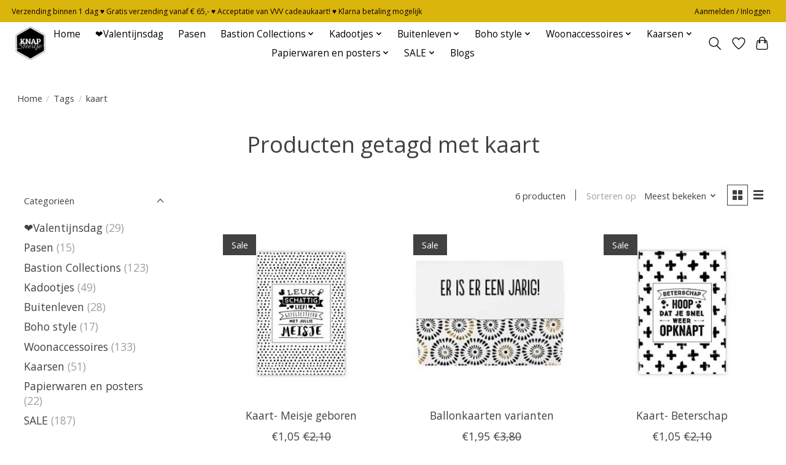

--- FILE ---
content_type: text/html;charset=utf-8
request_url: https://www.knapsfeertje.nl/tags/kaart/
body_size: 13399
content:
<!DOCTYPE html>
<html lang="nl">
  <head>
    <meta charset="utf-8"/>
<!-- [START] 'blocks/head.rain' -->
<!--

  (c) 2008-2026 Lightspeed Netherlands B.V.
  http://www.lightspeedhq.com
  Generated: 30-01-2026 @ 11:46:36

-->
<link rel="canonical" href="https://www.knapsfeertje.nl/tags/kaart/"/>
<link rel="alternate" href="https://www.knapsfeertje.nl/index.rss" type="application/rss+xml" title="Nieuwe producten"/>
<meta name="robots" content="noodp,noydir"/>
<meta property="og:url" content="https://www.knapsfeertje.nl/tags/kaart/?source=facebook"/>
<meta property="og:site_name" content="Knap SFeertje"/>
<meta property="og:title" content="kaart"/>
<meta property="og:description" content="Koop landelijke woonaccessoires in onze webwinkel voor een landelijke woonstijl hebt kun je bij ons woonaccessoires kopen die hierbij passen.  Als je in onze we"/>
<script>
(function(w,d,s,l,i){w[l]=w[l]||[];w[l].push({'gtm.start':
new Date().getTime(),event:'gtm.js'});var f=d.getElementsByTagName(s)[0],
j=d.createElement(s),dl=l!='dataLayer'?'&l='+l:'';j.async=true;j.src=
'https://www.googletagmanager.com/gtm.js?id='+i+dl;f.parentNode.insertBefore(j,f);
})(window,document,'script','dataLayer','GTM-53WGRWH');
</script>
<!--[if lt IE 9]>
<script src="https://cdn.webshopapp.com/assets/html5shiv.js?2025-02-20"></script>
<![endif]-->
<!-- [END] 'blocks/head.rain' -->
    <title>kaart - Knap SFeertje</title>
    <meta name="description" content="Koop landelijke woonaccessoires in onze webwinkel voor een landelijke woonstijl hebt kun je bij ons woonaccessoires kopen die hierbij passen.  Als je in onze we" />
    <meta name="keywords" content="kaart, kadootjes, cadeaus, woonaccessoires, ibiza style, IB Laursen, Bastion Collections, kaarsen, servies, lifestyle" />
    <meta http-equiv="X-UA-Compatible" content="IE=edge">
    <meta name="viewport" content="width=device-width, initial-scale=1">
    <meta name="apple-mobile-web-app-capable" content="yes">
    <meta name="apple-mobile-web-app-status-bar-style" content="black">
    
    <script>document.getElementsByTagName("html")[0].className += " js";</script>

    <link rel="shortcut icon" href="https://cdn.webshopapp.com/shops/334654/themes/180366/v/1463261/assets/favicon.png?20220912084302" type="image/x-icon" />
    <link href='//fonts.googleapis.com/css?family=Open%20Sans:400,300,600&display=swap' rel='stylesheet' type='text/css'>
    <link href='//fonts.googleapis.com/css?family=Open%20Sans:400,300,600&display=swap' rel='stylesheet' type='text/css'>
    <link rel="stylesheet" href="https://cdn.webshopapp.com/assets/gui-2-0.css?2025-02-20" />
    <link rel="stylesheet" href="https://cdn.webshopapp.com/assets/gui-responsive-2-0.css?2025-02-20" />
    <link id="lightspeedframe" rel="stylesheet" href="https://cdn.webshopapp.com/shops/334654/themes/180366/assets/style.css?20260113104009" />
    <!-- browsers not supporting CSS variables -->
    <script>
      if(!('CSS' in window) || !CSS.supports('color', 'var(--color-var)')) {var cfStyle = document.getElementById('lightspeedframe');if(cfStyle) {var href = cfStyle.getAttribute('href');href = href.replace('style.css', 'style-fallback.css');cfStyle.setAttribute('href', href);}}
    </script>
    <link rel="stylesheet" href="https://cdn.webshopapp.com/shops/334654/themes/180366/assets/settings.css?20260113104009" />
    <link rel="stylesheet" href="https://cdn.webshopapp.com/shops/334654/themes/180366/assets/custom.css?20260113104009" />

    <script src="https://cdn.webshopapp.com/assets/jquery-1-9-1.js?2025-02-20"></script>
    <script src="https://cdn.webshopapp.com/assets/jquery-ui-1-10-1.js?2025-02-20"></script>
    <!-- Google Tag Manager -->
<script>(function(w,d,s,l,i){w[l]=w[l]||[];w[l].push({'gtm.start':
new Date().getTime(),event:'gtm.js'});var f=d.getElementsByTagName(s)[0],
j=d.createElement(s),dl=l!='dataLayer'?'&l='+l:'';j.async=true;j.src=
'https://www.googletagmanager.com/gtm.js?id='+i+dl;f.parentNode.insertBefore(j,f);
})(window,document,'script','dataLayer','GTM-53WGRWH');</script>
<!-- End Google Tag Manager -->
  </head>
  <body>
    <!-- Google Tag Manager (noscript) -->
<noscript><iframe src="https://www.googletagmanager.com/ns.html?id=GTM-53WGRWH"
height="0" width="0" style="display:none;visibility:hidden"></iframe></noscript>
<!-- End Google Tag Manager (noscript) -->
          <header class="main-header main-header--mobile js-main-header position-relative">
  <div class="main-header__top-section">
    <div class="main-header__nav-grid justify-between@md container max-width-lg text-xs padding-y-xxs">
      <div>Verzending binnen 1 dag ♥ Gratis verzending vanaf € 65,-   ♥    Acceptatie van VVV cadeaukaart!  ♥  Klarna betaling mogelijk</div>
      <ul class="main-header__list flex-grow flex-basis-0 justify-end@md display@md">        
                
                        <li class="main-header__item"><a href="https://www.knapsfeertje.nl/account/" class="main-header__link" title="Mijn account">Aanmelden / Inloggen</a></li>
      </ul>
    </div>
  </div>
  <div class="main-header__mobile-content container max-width-lg">
          <a href="https://www.knapsfeertje.nl/" class="main-header__logo" title="Knap SFeertje">
        <img src="https://cdn.webshopapp.com/shops/334654/themes/180366/v/1455223/assets/logo.png?20220912084302" alt="Knap SFeertje">
              </a>
        
    <div class="flex items-center">
            <a href="https://www.knapsfeertje.nl/account/wishlist/" class="main-header__mobile-btn js-tab-focus">
        <svg class="icon" viewBox="0 0 24 25" fill="none"><title>Ga naar verlanglijst</title><path d="M11.3785 4.50387L12 5.42378L12.6215 4.50387C13.6598 2.96698 15.4376 1.94995 17.4545 1.94995C20.65 1.94995 23.232 4.49701 23.25 7.6084C23.2496 8.53335 22.927 9.71432 22.3056 11.056C21.689 12.3875 20.8022 13.8258 19.7333 15.249C17.6019 18.0872 14.7978 20.798 12.0932 22.4477L12 22.488L11.9068 22.4477C9.20215 20.798 6.3981 18.0872 4.26667 15.249C3.1978 13.8258 2.31101 12.3875 1.69437 11.056C1.07303 9.71436 0.750466 8.53342 0.75 7.60848C0.767924 4.49706 3.34993 1.94995 6.54545 1.94995C8.56242 1.94995 10.3402 2.96698 11.3785 4.50387Z" stroke="currentColor" stroke-width="1.5" fill="none"/></svg>
        <span class="sr-only">Verlanglijst</span>
      </a>
            <button class="reset main-header__mobile-btn js-tab-focus" aria-controls="cartDrawer">
        <svg class="icon" viewBox="0 0 24 25" fill="none"><title>Winkelwagen in-/uitschakelen</title><path d="M2.90171 9.65153C3.0797 8.00106 4.47293 6.75 6.13297 6.75H17.867C19.527 6.75 20.9203 8.00105 21.0982 9.65153L22.1767 19.6515C22.3839 21.5732 20.8783 23.25 18.9454 23.25H5.05454C3.1217 23.25 1.61603 21.5732 1.82328 19.6515L2.90171 9.65153Z" stroke="currentColor" stroke-width="1.5" fill="none"/>
        <path d="M7.19995 9.6001V5.7001C7.19995 2.88345 9.4833 0.600098 12.3 0.600098C15.1166 0.600098 17.4 2.88345 17.4 5.7001V9.6001" stroke="currentColor" stroke-width="1.5" fill="none"/>
        <circle cx="7.19996" cy="10.2001" r="1.8" fill="currentColor"/>
        <ellipse cx="17.4" cy="10.2001" rx="1.8" ry="1.8" fill="currentColor"/></svg>
        <span class="sr-only">Winkelwagen</span>
              </button>

      <button class="reset anim-menu-btn js-anim-menu-btn main-header__nav-control js-tab-focus" aria-label="Toggle menu">
        <i class="anim-menu-btn__icon anim-menu-btn__icon--close" aria-hidden="true"></i>
      </button>
    </div>
  </div>

  <div class="main-header__nav" role="navigation">
    <div class="main-header__nav-grid justify-between@md container max-width-lg">
      <div class="main-header__nav-logo-wrapper flex-shrink-0">
        
                  <a href="https://www.knapsfeertje.nl/" class="main-header__logo" title="Knap SFeertje">
            <img src="https://cdn.webshopapp.com/shops/334654/themes/180366/v/1455223/assets/logo.png?20220912084302" alt="Knap SFeertje">
                      </a>
              </div>
      
      <form action="https://www.knapsfeertje.nl/search/" method="get" role="search" class="padding-y-md hide@md">
        <label class="sr-only" for="searchInputMobile">Zoeken</label>
        <input class="header-v3__nav-form-control form-control width-100%" value="" autocomplete="off" type="search" name="q" id="searchInputMobile" placeholder="Zoeken ...">
      </form>

      <ul class="main-header__list flex-grow flex-basis-0 flex-wrap justify-center@md">
        
                <li class="main-header__item">
          <a class="main-header__link" href="https://www.knapsfeertje.nl/">Home</a>
        </li>
        
                <li class="main-header__item">
          <a class="main-header__link" href="https://www.knapsfeertje.nl/valentijnsdag/">
            ❤️Valentijnsdag                                    
          </a>
                  </li>
                <li class="main-header__item">
          <a class="main-header__link" href="https://www.knapsfeertje.nl/pasen/">
            Pasen                                    
          </a>
                  </li>
                <li class="main-header__item js-main-nav__item">
          <a class="main-header__link js-main-nav__control" href="https://www.knapsfeertje.nl/bastion-collections/">
            <span>Bastion Collections</span>            <svg class="main-header__dropdown-icon icon" viewBox="0 0 16 16"><polygon fill="currentColor" points="8,11.4 2.6,6 4,4.6 8,8.6 12,4.6 13.4,6 "></polygon></svg>                        <i class="main-header__arrow-icon" aria-hidden="true">
              <svg class="icon" viewBox="0 0 16 16">
                <g class="icon__group" fill="none" stroke="currentColor" stroke-linecap="square" stroke-miterlimit="10" stroke-width="2">
                  <path d="M2 2l12 12" />
                  <path d="M14 2L2 14" />
                </g>
              </svg>
            </i>
                        
          </a>
                    <ul class="main-header__dropdown">
            <li class="main-header__dropdown-item"><a href="https://www.knapsfeertje.nl/bastion-collections/" class="main-header__dropdown-link hide@md">Alle Bastion Collections</a></li>
                        <li class="main-header__dropdown-item">
              <a class="main-header__dropdown-link" href="https://www.knapsfeertje.nl/bastion-collections/borden/">
                Borden
                                              </a>

                          </li>
                        <li class="main-header__dropdown-item">
              <a class="main-header__dropdown-link" href="https://www.knapsfeertje.nl/bastion-collections/keuken/">
                Keuken
                                              </a>

                          </li>
                        <li class="main-header__dropdown-item">
              <a class="main-header__dropdown-link" href="https://www.knapsfeertje.nl/bastion-collections/glaswerk/">
                Glaswerk
                                              </a>

                          </li>
                        <li class="main-header__dropdown-item">
              <a class="main-header__dropdown-link" href="https://www.knapsfeertje.nl/bastion-collections/koffie-thee/">
                Koffie - thee
                                              </a>

                          </li>
                        <li class="main-header__dropdown-item">
              <a class="main-header__dropdown-link" href="https://www.knapsfeertje.nl/bastion-collections/lepels/">
                Lepels
                                              </a>

                          </li>
                        <li class="main-header__dropdown-item">
              <a class="main-header__dropdown-link" href="https://www.knapsfeertje.nl/bastion-collections/schaaltjes-soepkommen-en-meer/">
                Schaaltjes, soepkommen en meer
                                              </a>

                          </li>
                        <li class="main-header__dropdown-item">
              <a class="main-header__dropdown-link" href="https://www.knapsfeertje.nl/bastion-collections/voorraadpotten/">
                Voorraadpotten
                                              </a>

                          </li>
                        <li class="main-header__dropdown-item">
              <a class="main-header__dropdown-link" href="https://www.knapsfeertje.nl/bastion-collections/overig/">
                Overig
                                              </a>

                          </li>
                        <li class="main-header__dropdown-item">
              <a class="main-header__dropdown-link" href="https://www.knapsfeertje.nl/bastion-collections/catalogus/">
                Catalogus
                                              </a>

                          </li>
                      </ul>
                  </li>
                <li class="main-header__item js-main-nav__item">
          <a class="main-header__link js-main-nav__control" href="https://www.knapsfeertje.nl/kadootjes/">
            <span>Kadootjes</span>            <svg class="main-header__dropdown-icon icon" viewBox="0 0 16 16"><polygon fill="currentColor" points="8,11.4 2.6,6 4,4.6 8,8.6 12,4.6 13.4,6 "></polygon></svg>                        <i class="main-header__arrow-icon" aria-hidden="true">
              <svg class="icon" viewBox="0 0 16 16">
                <g class="icon__group" fill="none" stroke="currentColor" stroke-linecap="square" stroke-miterlimit="10" stroke-width="2">
                  <path d="M2 2l12 12" />
                  <path d="M14 2L2 14" />
                </g>
              </svg>
            </i>
                        
          </a>
                    <ul class="main-header__dropdown">
            <li class="main-header__dropdown-item"><a href="https://www.knapsfeertje.nl/kadootjes/" class="main-header__dropdown-link hide@md">Alle Kadootjes</a></li>
                        <li class="main-header__dropdown-item">
              <a class="main-header__dropdown-link" href="https://www.knapsfeertje.nl/kadootjes/kadootjes-onder-10/">
                Kadootjes onder € 10,-
                                              </a>

                          </li>
                        <li class="main-header__dropdown-item">
              <a class="main-header__dropdown-link" href="https://www.knapsfeertje.nl/kadootjes/kadobonnen/">
                Kadobonnen
                                              </a>

                          </li>
                        <li class="main-header__dropdown-item">
              <a class="main-header__dropdown-link" href="https://www.knapsfeertje.nl/kadootjes/kadopakketten/">
                Kadopakketten
                                              </a>

                          </li>
                        <li class="main-header__dropdown-item">
              <a class="main-header__dropdown-link" href="https://www.knapsfeertje.nl/kadootjes/liefde/">
                Liefde
                                              </a>

                          </li>
                        <li class="main-header__dropdown-item">
              <a class="main-header__dropdown-link" href="https://www.knapsfeertje.nl/kadootjes/voor-hem/">
                Voor hem
                                              </a>

                          </li>
                        <li class="main-header__dropdown-item">
              <a class="main-header__dropdown-link" href="https://www.knapsfeertje.nl/kadootjes/voor-haar/">
                Voor haar
                                              </a>

                          </li>
                        <li class="main-header__dropdown-item">
              <a class="main-header__dropdown-link" href="https://www.knapsfeertje.nl/kadootjes/geboorte/">
                Geboorte
                                              </a>

                          </li>
                        <li class="main-header__dropdown-item">
              <a class="main-header__dropdown-link" href="https://www.knapsfeertje.nl/kadootjes/zorg/">
                Zorg
                                              </a>

                          </li>
                        <li class="main-header__dropdown-item">
              <a class="main-header__dropdown-link" href="https://www.knapsfeertje.nl/kadootjes/in-t-zonnetje/">
                In &#039;t zonnetje
                                              </a>

                          </li>
                        <li class="main-header__dropdown-item">
              <a class="main-header__dropdown-link" href="https://www.knapsfeertje.nl/kadootjes/aandacht-voor-elkaar/">
                Aandacht voor elkaar
                                              </a>

                          </li>
                        <li class="main-header__dropdown-item">
              <a class="main-header__dropdown-link" href="https://www.knapsfeertje.nl/kadootjes/kaarten/">
                Kaarten
                                              </a>

                          </li>
                      </ul>
                  </li>
                <li class="main-header__item js-main-nav__item">
          <a class="main-header__link js-main-nav__control" href="https://www.knapsfeertje.nl/buitenleven/">
            <span>Buitenleven</span>            <svg class="main-header__dropdown-icon icon" viewBox="0 0 16 16"><polygon fill="currentColor" points="8,11.4 2.6,6 4,4.6 8,8.6 12,4.6 13.4,6 "></polygon></svg>                        <i class="main-header__arrow-icon" aria-hidden="true">
              <svg class="icon" viewBox="0 0 16 16">
                <g class="icon__group" fill="none" stroke="currentColor" stroke-linecap="square" stroke-miterlimit="10" stroke-width="2">
                  <path d="M2 2l12 12" />
                  <path d="M14 2L2 14" />
                </g>
              </svg>
            </i>
                        
          </a>
                    <ul class="main-header__dropdown">
            <li class="main-header__dropdown-item"><a href="https://www.knapsfeertje.nl/buitenleven/" class="main-header__dropdown-link hide@md">Alle Buitenleven</a></li>
                        <li class="main-header__dropdown-item">
              <a class="main-header__dropdown-link" href="https://www.knapsfeertje.nl/buitenleven/tuinposters/">
                Tuinposters
                                              </a>

                          </li>
                        <li class="main-header__dropdown-item">
              <a class="main-header__dropdown-link" href="https://www.knapsfeertje.nl/buitenleven/accessoires-en-meubilair/">
                Accessoires en Meubilair
                                              </a>

                          </li>
                        <li class="main-header__dropdown-item">
              <a class="main-header__dropdown-link" href="https://www.knapsfeertje.nl/buitenleven/kussens-en-plaids/">
                Kussens en Plaids
                                              </a>

                          </li>
                        <li class="main-header__dropdown-item">
              <a class="main-header__dropdown-link" href="https://www.knapsfeertje.nl/buitenleven/kaarsen/">
                Kaarsen
                                              </a>

                          </li>
                      </ul>
                  </li>
                <li class="main-header__item js-main-nav__item">
          <a class="main-header__link js-main-nav__control" href="https://www.knapsfeertje.nl/boho-style/">
            <span>Boho style</span>            <svg class="main-header__dropdown-icon icon" viewBox="0 0 16 16"><polygon fill="currentColor" points="8,11.4 2.6,6 4,4.6 8,8.6 12,4.6 13.4,6 "></polygon></svg>                        <i class="main-header__arrow-icon" aria-hidden="true">
              <svg class="icon" viewBox="0 0 16 16">
                <g class="icon__group" fill="none" stroke="currentColor" stroke-linecap="square" stroke-miterlimit="10" stroke-width="2">
                  <path d="M2 2l12 12" />
                  <path d="M14 2L2 14" />
                </g>
              </svg>
            </i>
                        
          </a>
                    <ul class="main-header__dropdown">
            <li class="main-header__dropdown-item"><a href="https://www.knapsfeertje.nl/boho-style/" class="main-header__dropdown-link hide@md">Alle Boho style</a></li>
                        <li class="main-header__dropdown-item">
              <a class="main-header__dropdown-link" href="https://www.knapsfeertje.nl/boho-style/meubilair/">
                Meubilair
                                              </a>

                          </li>
                        <li class="main-header__dropdown-item">
              <a class="main-header__dropdown-link" href="https://www.knapsfeertje.nl/boho-style/spiegels-en-wanddecoratie/">
                Spiegels en wanddecoratie
                                              </a>

                          </li>
                        <li class="main-header__dropdown-item">
              <a class="main-header__dropdown-link" href="https://www.knapsfeertje.nl/boho-style/lampen/">
                Lampen
                                              </a>

                          </li>
                        <li class="main-header__dropdown-item">
              <a class="main-header__dropdown-link" href="https://www.knapsfeertje.nl/boho-style/kussens-en-plaids/">
                Kussens en plaids
                                              </a>

                          </li>
                      </ul>
                  </li>
                <li class="main-header__item js-main-nav__item">
          <a class="main-header__link js-main-nav__control" href="https://www.knapsfeertje.nl/woonaccessoires/">
            <span>Woonaccessoires</span>            <svg class="main-header__dropdown-icon icon" viewBox="0 0 16 16"><polygon fill="currentColor" points="8,11.4 2.6,6 4,4.6 8,8.6 12,4.6 13.4,6 "></polygon></svg>                        <i class="main-header__arrow-icon" aria-hidden="true">
              <svg class="icon" viewBox="0 0 16 16">
                <g class="icon__group" fill="none" stroke="currentColor" stroke-linecap="square" stroke-miterlimit="10" stroke-width="2">
                  <path d="M2 2l12 12" />
                  <path d="M14 2L2 14" />
                </g>
              </svg>
            </i>
                        
          </a>
                    <ul class="main-header__dropdown">
            <li class="main-header__dropdown-item"><a href="https://www.knapsfeertje.nl/woonaccessoires/" class="main-header__dropdown-link hide@md">Alle Woonaccessoires</a></li>
                        <li class="main-header__dropdown-item">
              <a class="main-header__dropdown-link" href="https://www.knapsfeertje.nl/woonaccessoires/kwilleminhuis/">
                K&#039;Willeminhuis
                                              </a>

                          </li>
                        <li class="main-header__dropdown-item">
              <a class="main-header__dropdown-link" href="https://www.knapsfeertje.nl/woonaccessoires/kaarsenstandaard/">
                Kaarsenstandaard
                                              </a>

                          </li>
                        <li class="main-header__dropdown-item">
              <a class="main-header__dropdown-link" href="https://www.knapsfeertje.nl/woonaccessoires/lampen/">
                Lampen
                                              </a>

                          </li>
                        <li class="main-header__dropdown-item">
              <a class="main-header__dropdown-link" href="https://www.knapsfeertje.nl/woonaccessoires/lantaarns-en-windlichten/">
                Lantaarns en windlichten
                                              </a>

                          </li>
                        <li class="main-header__dropdown-item">
              <a class="main-header__dropdown-link" href="https://www.knapsfeertje.nl/woonaccessoires/meubilair/">
                Meubilair
                                              </a>

                          </li>
                        <li class="main-header__dropdown-item">
              <a class="main-header__dropdown-link" href="https://www.knapsfeertje.nl/woonaccessoires/opbergers/">
                Opbergers
                                              </a>

                          </li>
                        <li class="main-header__dropdown-item">
              <a class="main-header__dropdown-link" href="https://www.knapsfeertje.nl/woonaccessoires/spiegels-en-wanddecoratie/">
                Spiegels en wanddecoratie
                                              </a>

                          </li>
                        <li class="main-header__dropdown-item">
              <a class="main-header__dropdown-link" href="https://www.knapsfeertje.nl/woonaccessoires/vazen/">
                Vazen
                                              </a>

                          </li>
                        <li class="main-header__dropdown-item">
              <a class="main-header__dropdown-link" href="https://www.knapsfeertje.nl/woonaccessoires/kussens-en-plaids/">
                Kussens en plaids
                                              </a>

                          </li>
                        <li class="main-header__dropdown-item">
              <a class="main-header__dropdown-link" href="https://www.knapsfeertje.nl/woonaccessoires/overig/">
                Overig
                                              </a>

                          </li>
                      </ul>
                  </li>
                <li class="main-header__item js-main-nav__item">
          <a class="main-header__link js-main-nav__control" href="https://www.knapsfeertje.nl/kaarsen/">
            <span>Kaarsen</span>            <svg class="main-header__dropdown-icon icon" viewBox="0 0 16 16"><polygon fill="currentColor" points="8,11.4 2.6,6 4,4.6 8,8.6 12,4.6 13.4,6 "></polygon></svg>                        <i class="main-header__arrow-icon" aria-hidden="true">
              <svg class="icon" viewBox="0 0 16 16">
                <g class="icon__group" fill="none" stroke="currentColor" stroke-linecap="square" stroke-miterlimit="10" stroke-width="2">
                  <path d="M2 2l12 12" />
                  <path d="M14 2L2 14" />
                </g>
              </svg>
            </i>
                        
          </a>
                    <ul class="main-header__dropdown">
            <li class="main-header__dropdown-item"><a href="https://www.knapsfeertje.nl/kaarsen/" class="main-header__dropdown-link hide@md">Alle Kaarsen</a></li>
                        <li class="main-header__dropdown-item">
              <a class="main-header__dropdown-link" href="https://www.knapsfeertje.nl/kaarsen/ib-laursen/">
                IB Laursen
                                              </a>

                          </li>
                        <li class="main-header__dropdown-item">
              <a class="main-header__dropdown-link" href="https://www.knapsfeertje.nl/kaarsen/home-society/">
                Home Society
                                              </a>

                          </li>
                        <li class="main-header__dropdown-item">
              <a class="main-header__dropdown-link" href="https://www.knapsfeertje.nl/kaarsen/rustik-lys/">
                Rustik Lys
                                              </a>

                          </li>
                        <li class="main-header__dropdown-item">
              <a class="main-header__dropdown-link" href="https://www.knapsfeertje.nl/kaarsen/jungle-culture/">
                Jungle Culture
                                              </a>

                          </li>
                        <li class="main-header__dropdown-item">
              <a class="main-header__dropdown-link" href="https://www.knapsfeertje.nl/kaarsen/100-leuk/">
                100% LEUK
                                              </a>

                          </li>
                      </ul>
                  </li>
                <li class="main-header__item js-main-nav__item">
          <a class="main-header__link js-main-nav__control" href="https://www.knapsfeertje.nl/papierwaren-en-posters/">
            <span>Papierwaren en posters</span>            <svg class="main-header__dropdown-icon icon" viewBox="0 0 16 16"><polygon fill="currentColor" points="8,11.4 2.6,6 4,4.6 8,8.6 12,4.6 13.4,6 "></polygon></svg>                        <i class="main-header__arrow-icon" aria-hidden="true">
              <svg class="icon" viewBox="0 0 16 16">
                <g class="icon__group" fill="none" stroke="currentColor" stroke-linecap="square" stroke-miterlimit="10" stroke-width="2">
                  <path d="M2 2l12 12" />
                  <path d="M14 2L2 14" />
                </g>
              </svg>
            </i>
                        
          </a>
                    <ul class="main-header__dropdown">
            <li class="main-header__dropdown-item"><a href="https://www.knapsfeertje.nl/papierwaren-en-posters/" class="main-header__dropdown-link hide@md">Alle Papierwaren en posters</a></li>
                        <li class="main-header__dropdown-item">
              <a class="main-header__dropdown-link" href="https://www.knapsfeertje.nl/papierwaren-en-posters/kaarten/">
                Kaarten
                                              </a>

                          </li>
                        <li class="main-header__dropdown-item">
              <a class="main-header__dropdown-link" href="https://www.knapsfeertje.nl/papierwaren-en-posters/posters/">
                Posters
                                              </a>

                          </li>
                        <li class="main-header__dropdown-item">
              <a class="main-header__dropdown-link" href="https://www.knapsfeertje.nl/papierwaren-en-posters/verpakking/">
                Verpakking
                                              </a>

                          </li>
                      </ul>
                  </li>
                <li class="main-header__item js-main-nav__item">
          <a class="main-header__link js-main-nav__control" href="https://www.knapsfeertje.nl/sale/">
            <span>SALE</span>            <svg class="main-header__dropdown-icon icon" viewBox="0 0 16 16"><polygon fill="currentColor" points="8,11.4 2.6,6 4,4.6 8,8.6 12,4.6 13.4,6 "></polygon></svg>                        <i class="main-header__arrow-icon" aria-hidden="true">
              <svg class="icon" viewBox="0 0 16 16">
                <g class="icon__group" fill="none" stroke="currentColor" stroke-linecap="square" stroke-miterlimit="10" stroke-width="2">
                  <path d="M2 2l12 12" />
                  <path d="M14 2L2 14" />
                </g>
              </svg>
            </i>
                        
          </a>
                    <ul class="main-header__dropdown">
            <li class="main-header__dropdown-item"><a href="https://www.knapsfeertje.nl/sale/" class="main-header__dropdown-link hide@md">Alle SALE</a></li>
                        <li class="main-header__dropdown-item">
              <a class="main-header__dropdown-link" href="https://www.knapsfeertje.nl/sale/40-sale-home-society/">
                40% SALE Home Society
                                              </a>

                          </li>
                      </ul>
                  </li>
        
        
                              <li class="main-header__item">
              <a class="main-header__link" href="https://www.knapsfeertje.nl/blogs/bastion-collections/">Blogs</a>
            </li>
                  
        
                
        <li class="main-header__item hide@md">
          <ul class="main-header__list main-header__list--mobile-items">        
            
                                    <li class="main-header__item"><a href="https://www.knapsfeertje.nl/account/" class="main-header__link" title="Mijn account">Aanmelden / Inloggen</a></li>
          </ul>
        </li>
        
      </ul>

      <ul class="main-header__list flex-shrink-0 justify-end@md display@md">
        <li class="main-header__item">
          
          <button class="reset switch-icon main-header__link main-header__link--icon js-toggle-search js-switch-icon js-tab-focus" aria-label="Toggle icon">
            <svg class="icon switch-icon__icon--a" viewBox="0 0 24 25"><title>Zoeken in-/uitschakelen</title><path fill-rule="evenodd" clip-rule="evenodd" d="M17.6032 9.55171C17.6032 13.6671 14.267 17.0033 10.1516 17.0033C6.03621 17.0033 2.70001 13.6671 2.70001 9.55171C2.70001 5.4363 6.03621 2.1001 10.1516 2.1001C14.267 2.1001 17.6032 5.4363 17.6032 9.55171ZM15.2499 16.9106C13.8031 17.9148 12.0461 18.5033 10.1516 18.5033C5.20779 18.5033 1.20001 14.4955 1.20001 9.55171C1.20001 4.60787 5.20779 0.600098 10.1516 0.600098C15.0955 0.600098 19.1032 4.60787 19.1032 9.55171C19.1032 12.0591 18.0724 14.3257 16.4113 15.9507L23.2916 22.8311C23.5845 23.1239 23.5845 23.5988 23.2916 23.8917C22.9987 24.1846 22.5239 24.1846 22.231 23.8917L15.2499 16.9106Z" fill="currentColor"/></svg>

            <svg class="icon switch-icon__icon--b" viewBox="0 0 32 32"><title>Zoeken in-/uitschakelen</title><g fill="none" stroke="currentColor" stroke-miterlimit="10" stroke-linecap="round" stroke-linejoin="round" stroke-width="2"><line x1="27" y1="5" x2="5" y2="27"></line><line x1="27" y1="27" x2="5" y2="5"></line></g></svg>
          </button>

        </li>
                <li class="main-header__item">
          <a href="https://www.knapsfeertje.nl/account/wishlist/" class="main-header__link main-header__link--icon">
            <svg class="icon" viewBox="0 0 24 25" fill="none"><title>Ga naar verlanglijst</title><path d="M11.3785 4.50387L12 5.42378L12.6215 4.50387C13.6598 2.96698 15.4376 1.94995 17.4545 1.94995C20.65 1.94995 23.232 4.49701 23.25 7.6084C23.2496 8.53335 22.927 9.71432 22.3056 11.056C21.689 12.3875 20.8022 13.8258 19.7333 15.249C17.6019 18.0872 14.7978 20.798 12.0932 22.4477L12 22.488L11.9068 22.4477C9.20215 20.798 6.3981 18.0872 4.26667 15.249C3.1978 13.8258 2.31101 12.3875 1.69437 11.056C1.07303 9.71436 0.750466 8.53342 0.75 7.60848C0.767924 4.49706 3.34993 1.94995 6.54545 1.94995C8.56242 1.94995 10.3402 2.96698 11.3785 4.50387Z" stroke="currentColor" stroke-width="1.5" fill="none"/></svg>
            <span class="sr-only">Verlanglijst</span>
          </a>
        </li>
                <li class="main-header__item">
          <a href="#0" class="main-header__link main-header__link--icon" aria-controls="cartDrawer">
            <svg class="icon" viewBox="0 0 24 25" fill="none"><title>Winkelwagen in-/uitschakelen</title><path d="M2.90171 9.65153C3.0797 8.00106 4.47293 6.75 6.13297 6.75H17.867C19.527 6.75 20.9203 8.00105 21.0982 9.65153L22.1767 19.6515C22.3839 21.5732 20.8783 23.25 18.9454 23.25H5.05454C3.1217 23.25 1.61603 21.5732 1.82328 19.6515L2.90171 9.65153Z" stroke="currentColor" stroke-width="1.5" fill="none"/>
            <path d="M7.19995 9.6001V5.7001C7.19995 2.88345 9.4833 0.600098 12.3 0.600098C15.1166 0.600098 17.4 2.88345 17.4 5.7001V9.6001" stroke="currentColor" stroke-width="1.5" fill="none"/>
            <circle cx="7.19996" cy="10.2001" r="1.8" fill="currentColor"/>
            <ellipse cx="17.4" cy="10.2001" rx="1.8" ry="1.8" fill="currentColor"/></svg>
            <span class="sr-only">Winkelwagen</span>
                      </a>
        </li>
      </ul>
      
    	<div class="main-header__search-form bg">
        <form action="https://www.knapsfeertje.nl/search/" method="get" role="search" class="container max-width-lg">
          <label class="sr-only" for="searchInput">Zoeken</label>
          <input class="header-v3__nav-form-control form-control width-100%" value="" autocomplete="off" type="search" name="q" id="searchInput" placeholder="Zoeken ...">
        </form>
      </div>
      
    </div>
  </div>
</header>

<div class="drawer dr-cart js-drawer" id="cartDrawer">
  <div class="drawer__content bg shadow-md flex flex-column" role="alertdialog" aria-labelledby="drawer-cart-title">
    <header class="flex items-center justify-between flex-shrink-0 padding-x-md padding-y-md">
      <h1 id="drawer-cart-title" class="text-base text-truncate">Winkelwagen</h1>

      <button class="reset drawer__close-btn js-drawer__close js-tab-focus">
        <svg class="icon icon--xs" viewBox="0 0 16 16"><title>Winkelwagenpaneel sluiten</title><g stroke-width="2" stroke="currentColor" fill="none" stroke-linecap="round" stroke-linejoin="round" stroke-miterlimit="10"><line x1="13.5" y1="2.5" x2="2.5" y2="13.5"></line><line x1="2.5" y1="2.5" x2="13.5" y2="13.5"></line></g></svg>
      </button>
    </header>

    <div class="drawer__body padding-x-md padding-bottom-sm js-drawer__body">
            <p class="margin-y-xxxl color-contrast-medium text-sm text-center">Je winkelwagen is momenteel leeg</p>
          </div>

    <footer class="padding-x-md padding-y-md flex-shrink-0">
      <p class="text-sm text-center color-contrast-medium margin-bottom-sm">Betaal veilig met:</p>
      <p class="text-sm flex flex-wrap gap-xs text-xs@md justify-center">
                  <a href="https://www.knapsfeertje.nl/service/payment-methods/" title="iDEAL">
            <img src="https://cdn.webshopapp.com/assets/icon-payment-ideal.png?2025-02-20" alt="iDEAL" height="16" />
          </a>
                  <a href="https://www.knapsfeertje.nl/service/payment-methods/" title="PayPal">
            <img src="https://cdn.webshopapp.com/assets/icon-payment-paypal.png?2025-02-20" alt="PayPal" height="16" />
          </a>
                  <a href="https://www.knapsfeertje.nl/service/payment-methods/" title="MasterCard">
            <img src="https://cdn.webshopapp.com/assets/icon-payment-mastercard.png?2025-02-20" alt="MasterCard" height="16" />
          </a>
                  <a href="https://www.knapsfeertje.nl/service/payment-methods/" title="Bank transfer">
            <img src="https://cdn.webshopapp.com/assets/icon-payment-banktransfer.png?2025-02-20" alt="Bank transfer" height="16" />
          </a>
                  <a href="https://www.knapsfeertje.nl/service/payment-methods/" title="Bancontact">
            <img src="https://cdn.webshopapp.com/assets/icon-payment-mistercash.png?2025-02-20" alt="Bancontact" height="16" />
          </a>
                  <a href="https://www.knapsfeertje.nl/service/payment-methods/" title="Maestro">
            <img src="https://cdn.webshopapp.com/assets/icon-payment-maestro.png?2025-02-20" alt="Maestro" height="16" />
          </a>
                  <a href="https://www.knapsfeertje.nl/service/payment-methods/" title="Gift card">
            <img src="https://cdn.webshopapp.com/assets/icon-payment-giftcard.png?2025-02-20" alt="Gift card" height="16" />
          </a>
                  <a href="https://www.knapsfeertje.nl/service/payment-methods/" title="Klarna.">
            <img src="https://cdn.webshopapp.com/assets/icon-payment-klarnapaylater.png?2025-02-20" alt="Klarna." height="16" />
          </a>
              </p>
    </footer>
  </div>
</div>            <section class="collection-page__intro container max-width-lg">
  <div class="padding-y-lg">
    <nav class="breadcrumbs text-sm" aria-label="Breadcrumbs">
  <ol class="flex flex-wrap gap-xxs">
    <li class="breadcrumbs__item">
    	<a href="https://www.knapsfeertje.nl/" class="color-inherit text-underline-hover">Home</a>
      <span class="color-contrast-low margin-left-xxs" aria-hidden="true">/</span>
    </li>
        <li class="breadcrumbs__item">
            <a href="https://www.knapsfeertje.nl/tags/" class="color-inherit text-underline-hover">Tags</a>
      <span class="color-contrast-low margin-left-xxs" aria-hidden="true">/</span>
          </li>
        <li class="breadcrumbs__item" aria-current="page">
            kaart
          </li>
      </ol>
</nav>  </div>
  
  <h1 class="text-center">Producten getagd met kaart</h1>

  </section>

<section class="collection-page__content padding-y-lg">
  <div class="container max-width-lg">
    <div class="margin-bottom-md hide@md no-js:is-hidden">
      <button class="btn btn--subtle width-100%" aria-controls="filter-panel">Filters weergeven</button>
    </div>
  
    <div class="flex@md">
      <aside class="sidebar sidebar--collection-filters sidebar--colection-filters sidebar--static@md js-sidebar" data-static-class="sidebar--sticky-on-desktop" id="filter-panel" aria-labelledby="filter-panel-title">
        <div class="sidebar__panel">
          <header class="sidebar__header z-index-2">
            <h1 class="text-md text-truncate" id="filter-panel-title">Filters</h1>
      
            <button class="reset sidebar__close-btn js-sidebar__close-btn js-tab-focus">
              <svg class="icon" viewBox="0 0 16 16"><title>Paneel sluiten</title><g stroke-width="1" stroke="currentColor" fill="none" stroke-linecap="round" stroke-linejoin="round" stroke-miterlimit="10"><line x1="13.5" y1="2.5" x2="2.5" y2="13.5"></line><line x1="2.5" y1="2.5" x2="13.5" y2="13.5"></line></g></svg>
            </button>
          </header>
      		
          <form action="https://www.knapsfeertje.nl/tags/kaart/" method="get" class="position-relative z-index-1">
            <input type="hidden" name="mode" value="grid" id="filter_form_mode" />
            <input type="hidden" name="limit" value="12" id="filter_form_limit" />
            <input type="hidden" name="sort" value="popular" id="filter_form_sort" />

            <ul class="accordion js-accordion">
                            <li class="accordion__item accordion__item--is-open js-accordion__item">
                <button class="reset accordion__header padding-y-sm padding-x-md padding-x-xs@md js-tab-focus" type="button">
                  <div>
                    <div class="text-sm@md">Categorieën</div>
                  </div>

                  <svg class="icon accordion__icon-arrow no-js:is-hidden" viewBox="0 0 16 16" aria-hidden="true">
                    <g class="icon__group" fill="none" stroke="currentColor" stroke-linecap="square" stroke-miterlimit="10">
                      <path d="M2 2l12 12" />
                      <path d="M14 2L2 14" />
                    </g>
                  </svg>
                </button>
            
                <div class="accordion__panel js-accordion__panel">
                  <div class="padding-top-xxxs padding-x-md padding-bottom-md padding-x-xs@md">
                    <ul class="filter__categories flex flex-column gap-xxs">
                                            <li class="filter-categories__item">
                        <a href="https://www.knapsfeertje.nl/valentijnsdag/" class="color-inherit text-underline-hover">❤️Valentijnsdag</a>
                                                <span class="filter-categories__count color-contrast-medium" aria-label="Bevat  producten">(29)</span>
                        
                                              </li>
                                            <li class="filter-categories__item">
                        <a href="https://www.knapsfeertje.nl/pasen/" class="color-inherit text-underline-hover">Pasen</a>
                                                <span class="filter-categories__count color-contrast-medium" aria-label="Bevat  producten">(15)</span>
                        
                                              </li>
                                            <li class="filter-categories__item">
                        <a href="https://www.knapsfeertje.nl/bastion-collections/" class="color-inherit text-underline-hover">Bastion Collections</a>
                                                <span class="filter-categories__count color-contrast-medium" aria-label="Bevat  producten">(123)</span>
                        
                                              </li>
                                            <li class="filter-categories__item">
                        <a href="https://www.knapsfeertje.nl/kadootjes/" class="color-inherit text-underline-hover">Kadootjes</a>
                                                <span class="filter-categories__count color-contrast-medium" aria-label="Bevat  producten">(49)</span>
                        
                                              </li>
                                            <li class="filter-categories__item">
                        <a href="https://www.knapsfeertje.nl/buitenleven/" class="color-inherit text-underline-hover">Buitenleven</a>
                                                <span class="filter-categories__count color-contrast-medium" aria-label="Bevat  producten">(28)</span>
                        
                                              </li>
                                            <li class="filter-categories__item">
                        <a href="https://www.knapsfeertje.nl/boho-style/" class="color-inherit text-underline-hover">Boho style</a>
                                                <span class="filter-categories__count color-contrast-medium" aria-label="Bevat  producten">(17)</span>
                        
                                              </li>
                                            <li class="filter-categories__item">
                        <a href="https://www.knapsfeertje.nl/woonaccessoires/" class="color-inherit text-underline-hover">Woonaccessoires</a>
                                                <span class="filter-categories__count color-contrast-medium" aria-label="Bevat  producten">(133)</span>
                        
                                              </li>
                                            <li class="filter-categories__item">
                        <a href="https://www.knapsfeertje.nl/kaarsen/" class="color-inherit text-underline-hover">Kaarsen</a>
                                                <span class="filter-categories__count color-contrast-medium" aria-label="Bevat  producten">(51)</span>
                        
                                              </li>
                                            <li class="filter-categories__item">
                        <a href="https://www.knapsfeertje.nl/papierwaren-en-posters/" class="color-inherit text-underline-hover">Papierwaren en posters</a>
                                                <span class="filter-categories__count color-contrast-medium" aria-label="Bevat  producten">(22)</span>
                        
                                              </li>
                                            <li class="filter-categories__item">
                        <a href="https://www.knapsfeertje.nl/sale/" class="color-inherit text-underline-hover">SALE</a>
                                                <span class="filter-categories__count color-contrast-medium" aria-label="Bevat  producten">(187)</span>
                        
                                              </li>
                                          </ul>
                  </div>
                </div>
              </li>
                            
                            
                            <li class="accordion__item accordion__item--is-open js-accordion__item">
                <button class="reset accordion__header padding-y-sm padding-x-md padding-x-xs@md js-tab-focus" type="button">
                  <div>
                    <div class="text-sm@md">Merken</div>
                  </div>

                  <svg class="icon accordion__icon-arrow no-js:is-hidden" viewBox="0 0 16 16" aria-hidden="true">
                    <g class="icon__group" fill="none" stroke="currentColor" stroke-linecap="square" stroke-miterlimit="10">
                      <path d="M2 2l12 12" />
                      <path d="M14 2L2 14" />
                    </g>
                  </svg>
                </button>
            
                <div class="accordion__panel js-accordion__panel">
                  <div class="padding-top-xxxs padding-x-md padding-bottom-md padding-x-xs@md">
                    <ul class="filter__radio-list flex flex-column gap-xxxs">
                                            <li>
                        <input class="radio" type="radio" name="brand" id="brand-0" value="0" checked onchange="this.form.submit()">
                        <label for="brand-0">Alle merken</label>
                      </li>
                                            <li>
                        <input class="radio" type="radio" name="brand" id="brand-4528077" value="4528077" onchange="this.form.submit()">
                        <label for="brand-4528077">Totale leegverkoop van 100%LEUK</label>
                      </li>
                                          </ul>
                  </div>
                </div>
              </li>
                          
              <li class="accordion__item accordion__item--is-open accordion__item--is-open js-accordion__item">
                <button class="reset accordion__header padding-y-sm padding-x-md padding-x-xs@md js-tab-focus" type="button">
                  <div>
                    <div class="text-sm@md">Prijs</div>
                  </div>

                  <svg class="icon accordion__icon-arrow no-js:is-hidden" viewBox="0 0 16 16" aria-hidden="true">
                    <g class="icon__group" fill="none" stroke="currentColor" stroke-linecap="square" stroke-miterlimit="10">
                      <path d="M2 2l12 12" />
                      <path d="M14 2L2 14" />
                    </g>
                  </svg>
                </button>
            
                <div class="accordion__panel js-accordion__panel">
                  <div class="padding-top-xxxs padding-x-md padding-bottom-md padding-x-xs@md flex justify-center">
                    <div class="slider slider--multi-value js-slider">
                      <div class="slider__range">
                        <label class="sr-only" for="slider-min-value">Minimale prijswaarde</label>
                        <input class="slider__input" type="range" id="slider-min-value" name="min" min="0" max="5" step="1" value="0" onchange="this.form.submit()">
                      </div>
                  
                      <div class="slider__range">
                        <label class="sr-only" for="slider-max-value"> Price maximum value</label>
                        <input class="slider__input" type="range" id="slider-max-value" name="max" min="0" max="5" step="1" value="5" onchange="this.form.submit()">
                      </div>
                  
                      <div class="margin-top-xs text-center text-sm" aria-hidden="true">
                        <span class="slider__value">€<span class="js-slider__value">0</span> - €<span class="js-slider__value">5</span></span>
                      </div>
                    </div>
                  </div>
                </div>
              </li>
          
            </ul>
          </form>
        </div>
      </aside>
      
      <main class="flex-grow padding-left-xl@md">
        <form action="https://www.knapsfeertje.nl/tags/kaart/" method="get" class="flex gap-sm items-center justify-end margin-bottom-sm">
          <input type="hidden" name="min" value="0" id="filter_form_min" />
          <input type="hidden" name="max" value="5" id="filter_form_max" />
          <input type="hidden" name="brand" value="0" id="filter_form_brand" />
          <input type="hidden" name="limit" value="12" id="filter_form_limit" />
                    
          <p class="text-sm">6 producten</p>

          <div class="separator"></div>

          <div class="flex items-baseline">
            <label class="text-sm color-contrast-medium margin-right-sm" for="select-sorting">Sorteren op</label>

            <div class="select inline-block js-select" data-trigger-class="reset text-sm text-underline-hover inline-flex items-center cursor-pointer js-tab-focus">
              <select name="sort" id="select-sorting" onchange="this.form.submit()">
                                  <option value="popular" selected="selected">Meest bekeken</option>
                                  <option value="newest">Nieuwste producten</option>
                                  <option value="lowest">Laagste prijs</option>
                                  <option value="highest">Hoogste prijs</option>
                                  <option value="asc">Naam oplopend</option>
                                  <option value="desc">Naam aflopend</option>
                              </select>

              <svg class="icon icon--xxs margin-left-xxxs" aria-hidden="true" viewBox="0 0 16 16"><polygon fill="currentColor" points="8,11.4 2.6,6 4,4.6 8,8.6 12,4.6 13.4,6 "></polygon></svg>
            </div>
          </div>

          <div class="btns btns--radio btns--grid-layout js-grid-switch__controller">
            <div>
              <input type="radio" name="mode" id="radio-grid" value="grid" checked onchange="this.form.submit()">
              <label class="btns__btn btns__btn--icon" for="radio-grid">
                <svg class="icon icon--xs" viewBox="0 0 16 16">
                  <title>Rasterweergave</title>
                  <g>
                    <path d="M6,0H1C0.4,0,0,0.4,0,1v5c0,0.6,0.4,1,1,1h5c0.6,0,1-0.4,1-1V1C7,0.4,6.6,0,6,0z"></path>
                    <path d="M15,0h-5C9.4,0,9,0.4,9,1v5c0,0.6,0.4,1,1,1h5c0.6,0,1-0.4,1-1V1C16,0.4,15.6,0,15,0z"></path>
                    <path d="M6,9H1c-0.6,0-1,0.4-1,1v5c0,0.6,0.4,1,1,1h5c0.6,0,1-0.4,1-1v-5C7,9.4,6.6,9,6,9z"></path>
                    <path d="M15,9h-5c-0.6,0-1,0.4-1,1v5c0,0.6,0.4,1,1,1h5c0.6,0,1-0.4,1-1v-5C16,9.4,15.6,9,15,9z"></path>
                  </g>
                </svg>
              </label>
            </div>

            <div>
              <input type="radio" name="mode" id="radio-list" value="list" onchange="this.form.submit()">
              <label class="btns__btn btns__btn--icon" for="radio-list">
                <svg class="icon icon--xs" viewBox="0 0 16 16">
                  <title>Lijstweergave</title>
                  <g>
                    <rect width="16" height="3"></rect>
                    <rect y="6" width="16" height="3"></rect>
                    <rect y="12" width="16" height="3"></rect>
                  </g>
                </svg>
              </label>
            </div>
          </div>
        </form>

        <div>
                    <ul class="grid gap-md">
                    <li class="col-6 col-4@md">
                  
  

<div class="prod-card">

    <span class="prod-card__badge">Sale</span>
  
  <div class="prod-card__img-wrapper">
    <a href="https://www.knapsfeertje.nl/kaart-meisje-geboren-136739579.html" class="prod-card__img-link" aria-label="Totale leegverkoop van 100%LEUK Kaart- Meisje geboren">
      <figure class="media-wrapper media-wrapper--1:1 bg-contrast-lower">
                <img src="https://cdn.webshopapp.com/shops/334654/files/410653666/150x150x1/totale-leegverkoop-van-100leuk-kaart-meisje-gebore.jpg" 
             sizes="(min-width: 400px) 300px, 150px"
             srcset="https://cdn.webshopapp.com/shops/334654/files/410653666/150x150x1/totale-leegverkoop-van-100leuk-kaart-meisje-gebore.jpg 150w,
                     https://cdn.webshopapp.com/shops/334654/files/410653666/300x300x1/totale-leegverkoop-van-100leuk-kaart-meisje-gebore.jpg 300w,
                     https://cdn.webshopapp.com/shops/334654/files/410653666/600x600x1/totale-leegverkoop-van-100leuk-kaart-meisje-gebore.jpg 600w" 
             alt="Totale leegverkoop van 100%LEUK Kaart- Meisje geboren" 
             title="Totale leegverkoop van 100%LEUK Kaart- Meisje geboren" />
              </figure>
    </a>
                <a href="https://www.knapsfeertje.nl/cart/add/270302638/" class="btn prod-card__action-button">Toevoegen aan winkelmandje </a>
              
        <a href="https://www.knapsfeertje.nl/account/wishlistAdd/136739579/?variant_id=270302638" class="btn btn--icon prod-card__wishlist">
      <svg class="icon" viewBox="0 0 24 25" fill="none"><title>Aan verlanglijst toevoegen</title><path d="M11.3785 4.50387L12 5.42378L12.6215 4.50387C13.6598 2.96698 15.4376 1.94995 17.4545 1.94995C20.65 1.94995 23.232 4.49701 23.25 7.6084C23.2496 8.53335 22.927 9.71432 22.3056 11.056C21.689 12.3875 20.8022 13.8258 19.7333 15.249C17.6019 18.0872 14.7978 20.798 12.0932 22.4477L12 22.488L11.9068 22.4477C9.20215 20.798 6.3981 18.0872 4.26667 15.249C3.1978 13.8258 2.31101 12.3875 1.69437 11.056C1.07303 9.71436 0.750466 8.53342 0.75 7.60848C0.767924 4.49706 3.34993 1.94995 6.54545 1.94995C8.56242 1.94995 10.3402 2.96698 11.3785 4.50387Z" stroke="black" stroke-width="1.5" fill="none"/></svg>
    </a>
      </div>

  <div class="padding-sm text-center">
    <h1 class="text-base margin-bottom-xs">
      <a href="https://www.knapsfeertje.nl/kaart-meisje-geboren-136739579.html" class="product-card__title">
                Kaart- Meisje geboren
              </a>
    </h1>

    <div class="margin-bottom-xs">          
      <ins class="prod-card__price">€1,05</ins>
    	      <del class="prod-card__old-price">€2,10</del> 
            
                </div>
  </div>
</div>

        	</li>
                    <li class="col-6 col-4@md">
                  
  

<div class="prod-card">

    <span class="prod-card__badge">Sale</span>
  
  <div class="prod-card__img-wrapper">
    <a href="https://www.knapsfeertje.nl/ballonnenkaarten-varianten-136739533.html" class="prod-card__img-link" aria-label="Totale leegverkoop van 100%LEUK Ballonkaarten varianten">
      <figure class="media-wrapper media-wrapper--1:1 bg-contrast-lower">
                <img src="https://cdn.webshopapp.com/shops/334654/files/410663207/150x150x1/totale-leegverkoop-van-100leuk-ballonkaarten-varia.jpg" 
             sizes="(min-width: 400px) 300px, 150px"
             srcset="https://cdn.webshopapp.com/shops/334654/files/410663207/150x150x1/totale-leegverkoop-van-100leuk-ballonkaarten-varia.jpg 150w,
                     https://cdn.webshopapp.com/shops/334654/files/410663207/300x300x1/totale-leegverkoop-van-100leuk-ballonkaarten-varia.jpg 300w,
                     https://cdn.webshopapp.com/shops/334654/files/410663207/600x600x1/totale-leegverkoop-van-100leuk-ballonkaarten-varia.jpg 600w" 
             alt="Totale leegverkoop van 100%LEUK Ballonkaarten varianten" 
             title="Totale leegverkoop van 100%LEUK Ballonkaarten varianten" />
              </figure>
    </a>
                <a href="https://www.knapsfeertje.nl/ballonnenkaarten-varianten-136739533.html" class="btn prod-card__action-button">Meer opties</a>
              
        <a href="https://www.knapsfeertje.nl/account/wishlistAdd/136739533/?variant_id=270302589" class="btn btn--icon prod-card__wishlist">
      <svg class="icon" viewBox="0 0 24 25" fill="none"><title>Aan verlanglijst toevoegen</title><path d="M11.3785 4.50387L12 5.42378L12.6215 4.50387C13.6598 2.96698 15.4376 1.94995 17.4545 1.94995C20.65 1.94995 23.232 4.49701 23.25 7.6084C23.2496 8.53335 22.927 9.71432 22.3056 11.056C21.689 12.3875 20.8022 13.8258 19.7333 15.249C17.6019 18.0872 14.7978 20.798 12.0932 22.4477L12 22.488L11.9068 22.4477C9.20215 20.798 6.3981 18.0872 4.26667 15.249C3.1978 13.8258 2.31101 12.3875 1.69437 11.056C1.07303 9.71436 0.750466 8.53342 0.75 7.60848C0.767924 4.49706 3.34993 1.94995 6.54545 1.94995C8.56242 1.94995 10.3402 2.96698 11.3785 4.50387Z" stroke="black" stroke-width="1.5" fill="none"/></svg>
    </a>
      </div>

  <div class="padding-sm text-center">
    <h1 class="text-base margin-bottom-xs">
      <a href="https://www.knapsfeertje.nl/ballonnenkaarten-varianten-136739533.html" class="product-card__title">
                Ballonkaarten varianten
              </a>
    </h1>

    <div class="margin-bottom-xs">          
      <ins class="prod-card__price">€1,95</ins>
    	      <del class="prod-card__old-price">€3,80</del> 
            
                </div>
  </div>
</div>

        	</li>
                    <li class="col-6 col-4@md">
                  
  

<div class="prod-card">

    <span class="prod-card__badge">Sale</span>
  
  <div class="prod-card__img-wrapper">
    <a href="https://www.knapsfeertje.nl/kaart-beterschap-136739575.html" class="prod-card__img-link" aria-label="Totale leegverkoop van 100%LEUK Kaart- Beterschap">
      <figure class="media-wrapper media-wrapper--1:1 bg-contrast-lower">
                <img src="https://cdn.webshopapp.com/shops/334654/files/410654076/150x150x1/totale-leegverkoop-van-100leuk-kaart-beterschap.jpg" 
             sizes="(min-width: 400px) 300px, 150px"
             srcset="https://cdn.webshopapp.com/shops/334654/files/410654076/150x150x1/totale-leegverkoop-van-100leuk-kaart-beterschap.jpg 150w,
                     https://cdn.webshopapp.com/shops/334654/files/410654076/300x300x1/totale-leegverkoop-van-100leuk-kaart-beterschap.jpg 300w,
                     https://cdn.webshopapp.com/shops/334654/files/410654076/600x600x1/totale-leegverkoop-van-100leuk-kaart-beterschap.jpg 600w" 
             alt="Totale leegverkoop van 100%LEUK Kaart- Beterschap" 
             title="Totale leegverkoop van 100%LEUK Kaart- Beterschap" />
              </figure>
    </a>
                <a href="https://www.knapsfeertje.nl/cart/add/270302634/" class="btn prod-card__action-button">Toevoegen aan winkelmandje </a>
              
        <a href="https://www.knapsfeertje.nl/account/wishlistAdd/136739575/?variant_id=270302634" class="btn btn--icon prod-card__wishlist">
      <svg class="icon" viewBox="0 0 24 25" fill="none"><title>Aan verlanglijst toevoegen</title><path d="M11.3785 4.50387L12 5.42378L12.6215 4.50387C13.6598 2.96698 15.4376 1.94995 17.4545 1.94995C20.65 1.94995 23.232 4.49701 23.25 7.6084C23.2496 8.53335 22.927 9.71432 22.3056 11.056C21.689 12.3875 20.8022 13.8258 19.7333 15.249C17.6019 18.0872 14.7978 20.798 12.0932 22.4477L12 22.488L11.9068 22.4477C9.20215 20.798 6.3981 18.0872 4.26667 15.249C3.1978 13.8258 2.31101 12.3875 1.69437 11.056C1.07303 9.71436 0.750466 8.53342 0.75 7.60848C0.767924 4.49706 3.34993 1.94995 6.54545 1.94995C8.56242 1.94995 10.3402 2.96698 11.3785 4.50387Z" stroke="black" stroke-width="1.5" fill="none"/></svg>
    </a>
      </div>

  <div class="padding-sm text-center">
    <h1 class="text-base margin-bottom-xs">
      <a href="https://www.knapsfeertje.nl/kaart-beterschap-136739575.html" class="product-card__title">
                Kaart- Beterschap
              </a>
    </h1>

    <div class="margin-bottom-xs">          
      <ins class="prod-card__price">€1,05</ins>
    	      <del class="prod-card__old-price">€2,10</del> 
            
                </div>
  </div>
</div>

        	</li>
                    <li class="col-6 col-4@md">
                  
  

<div class="prod-card">

    <span class="prod-card__badge">Sale</span>
  
  <div class="prod-card__img-wrapper">
    <a href="https://www.knapsfeertje.nl/kaart-liefde-136739573.html" class="prod-card__img-link" aria-label="Totale leegverkoop van 100%LEUK Kaart - Liefde">
      <figure class="media-wrapper media-wrapper--1:1 bg-contrast-lower">
                <img src="https://cdn.webshopapp.com/shops/334654/files/410654161/150x150x1/totale-leegverkoop-van-100leuk-kaart-liefde.jpg" 
             sizes="(min-width: 400px) 300px, 150px"
             srcset="https://cdn.webshopapp.com/shops/334654/files/410654161/150x150x1/totale-leegverkoop-van-100leuk-kaart-liefde.jpg 150w,
                     https://cdn.webshopapp.com/shops/334654/files/410654161/300x300x1/totale-leegverkoop-van-100leuk-kaart-liefde.jpg 300w,
                     https://cdn.webshopapp.com/shops/334654/files/410654161/600x600x1/totale-leegverkoop-van-100leuk-kaart-liefde.jpg 600w" 
             alt="Totale leegverkoop van 100%LEUK Kaart - Liefde" 
             title="Totale leegverkoop van 100%LEUK Kaart - Liefde" />
              </figure>
    </a>
                <a href="https://www.knapsfeertje.nl/cart/add/270302632/" class="btn prod-card__action-button">Toevoegen aan winkelmandje </a>
              
        <a href="https://www.knapsfeertje.nl/account/wishlistAdd/136739573/?variant_id=270302632" class="btn btn--icon prod-card__wishlist">
      <svg class="icon" viewBox="0 0 24 25" fill="none"><title>Aan verlanglijst toevoegen</title><path d="M11.3785 4.50387L12 5.42378L12.6215 4.50387C13.6598 2.96698 15.4376 1.94995 17.4545 1.94995C20.65 1.94995 23.232 4.49701 23.25 7.6084C23.2496 8.53335 22.927 9.71432 22.3056 11.056C21.689 12.3875 20.8022 13.8258 19.7333 15.249C17.6019 18.0872 14.7978 20.798 12.0932 22.4477L12 22.488L11.9068 22.4477C9.20215 20.798 6.3981 18.0872 4.26667 15.249C3.1978 13.8258 2.31101 12.3875 1.69437 11.056C1.07303 9.71436 0.750466 8.53342 0.75 7.60848C0.767924 4.49706 3.34993 1.94995 6.54545 1.94995C8.56242 1.94995 10.3402 2.96698 11.3785 4.50387Z" stroke="black" stroke-width="1.5" fill="none"/></svg>
    </a>
      </div>

  <div class="padding-sm text-center">
    <h1 class="text-base margin-bottom-xs">
      <a href="https://www.knapsfeertje.nl/kaart-liefde-136739573.html" class="product-card__title">
                Kaart - Liefde
              </a>
    </h1>

    <div class="margin-bottom-xs">          
      <ins class="prod-card__price">€1,05</ins>
    	      <del class="prod-card__old-price">€2,10</del> 
            
                </div>
  </div>
</div>

        	</li>
                    <li class="col-6 col-4@md">
                  
  

<div class="prod-card">

    <span class="prod-card__badge">Sale</span>
  
  <div class="prod-card__img-wrapper">
    <a href="https://www.knapsfeertje.nl/kaart-gewoon-voor-de-leuk-136739577.html" class="prod-card__img-link" aria-label="Totale leegverkoop van 100%LEUK Kaart- gewoon voor de leuk">
      <figure class="media-wrapper media-wrapper--1:1 bg-contrast-lower">
                <img src="https://cdn.webshopapp.com/shops/334654/files/410653947/150x150x1/totale-leegverkoop-van-100leuk-kaart-gewoon-voor-d.jpg" 
             sizes="(min-width: 400px) 300px, 150px"
             srcset="https://cdn.webshopapp.com/shops/334654/files/410653947/150x150x1/totale-leegverkoop-van-100leuk-kaart-gewoon-voor-d.jpg 150w,
                     https://cdn.webshopapp.com/shops/334654/files/410653947/300x300x1/totale-leegverkoop-van-100leuk-kaart-gewoon-voor-d.jpg 300w,
                     https://cdn.webshopapp.com/shops/334654/files/410653947/600x600x1/totale-leegverkoop-van-100leuk-kaart-gewoon-voor-d.jpg 600w" 
             alt="Totale leegverkoop van 100%LEUK Kaart- gewoon voor de leuk" 
             title="Totale leegverkoop van 100%LEUK Kaart- gewoon voor de leuk" />
              </figure>
    </a>
                <a href="https://www.knapsfeertje.nl/cart/add/270302636/" class="btn prod-card__action-button">Toevoegen aan winkelmandje </a>
              
        <a href="https://www.knapsfeertje.nl/account/wishlistAdd/136739577/?variant_id=270302636" class="btn btn--icon prod-card__wishlist">
      <svg class="icon" viewBox="0 0 24 25" fill="none"><title>Aan verlanglijst toevoegen</title><path d="M11.3785 4.50387L12 5.42378L12.6215 4.50387C13.6598 2.96698 15.4376 1.94995 17.4545 1.94995C20.65 1.94995 23.232 4.49701 23.25 7.6084C23.2496 8.53335 22.927 9.71432 22.3056 11.056C21.689 12.3875 20.8022 13.8258 19.7333 15.249C17.6019 18.0872 14.7978 20.798 12.0932 22.4477L12 22.488L11.9068 22.4477C9.20215 20.798 6.3981 18.0872 4.26667 15.249C3.1978 13.8258 2.31101 12.3875 1.69437 11.056C1.07303 9.71436 0.750466 8.53342 0.75 7.60848C0.767924 4.49706 3.34993 1.94995 6.54545 1.94995C8.56242 1.94995 10.3402 2.96698 11.3785 4.50387Z" stroke="black" stroke-width="1.5" fill="none"/></svg>
    </a>
      </div>

  <div class="padding-sm text-center">
    <h1 class="text-base margin-bottom-xs">
      <a href="https://www.knapsfeertje.nl/kaart-gewoon-voor-de-leuk-136739577.html" class="product-card__title">
                Kaart- gewoon voor de leuk
              </a>
    </h1>

    <div class="margin-bottom-xs">          
      <ins class="prod-card__price">€1,05</ins>
    	      <del class="prod-card__old-price">€2,25</del> 
            
                </div>
  </div>
</div>

        	</li>
                    <li class="col-6 col-4@md">
                  
  

<div class="prod-card">

    <span class="prod-card__badge">Sale</span>
  
  <div class="prod-card__img-wrapper">
    <a href="https://www.knapsfeertje.nl/kaart-jongetje-geboren-136739578.html" class="prod-card__img-link" aria-label="Totale leegverkoop van 100%LEUK Kaart- Jongetje geboren">
      <figure class="media-wrapper media-wrapper--1:1 bg-contrast-lower">
                <img src="https://cdn.webshopapp.com/shops/334654/files/410653700/150x150x1/totale-leegverkoop-van-100leuk-kaart-jongetje-gebo.jpg" 
             sizes="(min-width: 400px) 300px, 150px"
             srcset="https://cdn.webshopapp.com/shops/334654/files/410653700/150x150x1/totale-leegverkoop-van-100leuk-kaart-jongetje-gebo.jpg 150w,
                     https://cdn.webshopapp.com/shops/334654/files/410653700/300x300x1/totale-leegverkoop-van-100leuk-kaart-jongetje-gebo.jpg 300w,
                     https://cdn.webshopapp.com/shops/334654/files/410653700/600x600x1/totale-leegverkoop-van-100leuk-kaart-jongetje-gebo.jpg 600w" 
             alt="Totale leegverkoop van 100%LEUK Kaart- Jongetje geboren" 
             title="Totale leegverkoop van 100%LEUK Kaart- Jongetje geboren" />
              </figure>
    </a>
                <a href="https://www.knapsfeertje.nl/cart/add/270302637/" class="btn prod-card__action-button">Toevoegen aan winkelmandje </a>
              
        <a href="https://www.knapsfeertje.nl/account/wishlistAdd/136739578/?variant_id=270302637" class="btn btn--icon prod-card__wishlist">
      <svg class="icon" viewBox="0 0 24 25" fill="none"><title>Aan verlanglijst toevoegen</title><path d="M11.3785 4.50387L12 5.42378L12.6215 4.50387C13.6598 2.96698 15.4376 1.94995 17.4545 1.94995C20.65 1.94995 23.232 4.49701 23.25 7.6084C23.2496 8.53335 22.927 9.71432 22.3056 11.056C21.689 12.3875 20.8022 13.8258 19.7333 15.249C17.6019 18.0872 14.7978 20.798 12.0932 22.4477L12 22.488L11.9068 22.4477C9.20215 20.798 6.3981 18.0872 4.26667 15.249C3.1978 13.8258 2.31101 12.3875 1.69437 11.056C1.07303 9.71436 0.750466 8.53342 0.75 7.60848C0.767924 4.49706 3.34993 1.94995 6.54545 1.94995C8.56242 1.94995 10.3402 2.96698 11.3785 4.50387Z" stroke="black" stroke-width="1.5" fill="none"/></svg>
    </a>
      </div>

  <div class="padding-sm text-center">
    <h1 class="text-base margin-bottom-xs">
      <a href="https://www.knapsfeertje.nl/kaart-jongetje-geboren-136739578.html" class="product-card__title">
                Kaart- Jongetje geboren
              </a>
    </h1>

    <div class="margin-bottom-xs">          
      <ins class="prod-card__price">€1,05</ins>
    	      <del class="prod-card__old-price">€2,10</del> 
            
                </div>
  </div>
</div>

        	</li>
                    </ul>
          
          					          
                  </div>
      </main>
    </div>
  </div>
</section>


<section class="container max-width-lg">
  <div class="col-md-2 sidebar" role="complementary">

    			<div class="row" role="navigation" aria-label="Categorieën">
				<ul>
  				    				<li class="item">
              <span class="arrow"></span>
              <a href="https://www.knapsfeertje.nl/valentijnsdag/" class="itemLink"  title="❤️Valentijnsdag">
                ❤️Valentijnsdag               </a>

                  				</li>
  				    				<li class="item">
              <span class="arrow"></span>
              <a href="https://www.knapsfeertje.nl/pasen/" class="itemLink"  title="Pasen">
                Pasen               </a>

                  				</li>
  				    				<li class="item">
              <span class="arrow"></span>
              <a href="https://www.knapsfeertje.nl/bastion-collections/" class="itemLink"  title="Bastion Collections">
                Bastion Collections               </a>

                  				</li>
  				    				<li class="item">
              <span class="arrow"></span>
              <a href="https://www.knapsfeertje.nl/kadootjes/" class="itemLink"  title="Kadootjes">
                Kadootjes               </a>

                  				</li>
  				    				<li class="item">
              <span class="arrow"></span>
              <a href="https://www.knapsfeertje.nl/buitenleven/" class="itemLink"  title="Buitenleven">
                Buitenleven               </a>

                  				</li>
  				    				<li class="item">
              <span class="arrow"></span>
              <a href="https://www.knapsfeertje.nl/boho-style/" class="itemLink"  title="Boho style">
                Boho style               </a>

                  				</li>
  				    				<li class="item">
              <span class="arrow"></span>
              <a href="https://www.knapsfeertje.nl/woonaccessoires/" class="itemLink"  title="Woonaccessoires">
                Woonaccessoires               </a>

                  				</li>
  				    				<li class="item">
              <span class="arrow"></span>
              <a href="https://www.knapsfeertje.nl/kaarsen/" class="itemLink"  title="Kaarsen">
                Kaarsen               </a>

                  				</li>
  				    				<li class="item">
              <span class="arrow"></span>
              <a href="https://www.knapsfeertje.nl/papierwaren-en-posters/" class="itemLink"  title="Papierwaren en posters">
                Papierwaren en posters               </a>

                  				</li>
  				    				<li class="item">
              <span class="arrow"></span>
              <a href="https://www.knapsfeertje.nl/sale/" class="itemLink"  title="SALE">
                SALE               </a>

                  				</li>
  				  			</ul>
      </div>
		  </div>
</section>      <footer class="main-footer border-top">
  <div class="container max-width-lg">

        <div class="main-footer__content padding-y-xl grid gap-md">
      <div class="col-8@lg">
        <div class="grid gap-md">
          <div class="col-6@xs col-3@md">
                        <img src="https://cdn.webshopapp.com/shops/334654/themes/180366/v/1455223/assets/logo.png?20220912084302" class="footer-logo margin-bottom-md" alt="Knap SFeertje">
                        
            
            <div class="main-footer__social-list flex flex-wrap gap-sm text-sm@md">
                            <a class="main-footer__social-btn" href="https://www.instagram.com/knapsfeertje" target="_blank">
                <svg class="icon" viewBox="0 0 16 16"><title>Volg ons op Instagram</title><g><circle fill="currentColor" cx="12.145" cy="3.892" r="0.96"></circle> <path d="M8,12c-2.206,0-4-1.794-4-4s1.794-4,4-4s4,1.794,4,4S10.206,12,8,12z M8,6C6.897,6,6,6.897,6,8 s0.897,2,2,2s2-0.897,2-2S9.103,6,8,6z"></path> <path fill="currentColor" d="M12,16H4c-2.056,0-4-1.944-4-4V4c0-2.056,1.944-4,4-4h8c2.056,0,4,1.944,4,4v8C16,14.056,14.056,16,12,16z M4,2C3.065,2,2,3.065,2,4v8c0,0.953,1.047,2,2,2h8c0.935,0,2-1.065,2-2V4c0-0.935-1.065-2-2-2H4z"></path></g></svg>
              </a>
                            
                            <a class="main-footer__social-btn" href="https://www.facebook.com/knapsfeertje" target="_blank">
                <svg class="icon" viewBox="0 0 16 16"><title>Volg ons op Facebook</title><g><path d="M16,8.048a8,8,0,1,0-9.25,7.9V10.36H4.719V8.048H6.75V6.285A2.822,2.822,0,0,1,9.771,3.173a12.2,12.2,0,0,1,1.791.156V5.3H10.554a1.155,1.155,0,0,0-1.3,1.25v1.5h2.219l-.355,2.312H9.25v5.591A8,8,0,0,0,16,8.048Z"></path></g></svg>
              </a>
                            
                            
                            <a class="main-footer__social-btn" href="https://nl.pinterest.com/1i6zv7y0dendrduyl2d6nvity37ldd/" target="_blank">
                <svg class="icon" viewBox="0 0 16 16"><title>Volg ons op Pinterest</title><g><path d="M8,0C3.6,0,0,3.6,0,8c0,3.4,2.1,6.3,5.1,7.4c-0.1-0.6-0.1-1.6,0-2.3c0.1-0.6,0.9-4,0.9-4S5.8,8.7,5.8,8 C5.8,6.9,6.5,6,7.3,6c0.7,0,1,0.5,1,1.1c0,0.7-0.4,1.7-0.7,2.7c-0.2,0.8,0.4,1.4,1.2,1.4c1.4,0,2.5-1.5,2.5-3.7 c0-1.9-1.4-3.3-3.3-3.3c-2.3,0-3.6,1.7-3.6,3.5c0,0.7,0.3,1.4,0.6,1.8C5,9.7,5,9.8,5,9.9c-0.1,0.3-0.2,0.8-0.2,0.9 c0,0.1-0.1,0.2-0.3,0.1c-1-0.5-1.6-1.9-1.6-3.1C2.9,5.3,4.7,3,8.2,3c2.8,0,4.9,2,4.9,4.6c0,2.8-1.7,5-4.2,5c-0.8,0-1.6-0.4-1.8-0.9 c0,0-0.4,1.5-0.5,1.9c-0.2,0.7-0.7,1.6-1,2.1C6.4,15.9,7.2,16,8,16c4.4,0,8-3.6,8-8C16,3.6,12.4,0,8,0z"></path></g></svg>
              </a>
                      
                          </div>
          </div>

                              <div class="col-6@xs col-3@md">
            <h4 class="margin-bottom-xs text-md@md">Categorieën</h4>
            <ul class="grid gap-xs text-sm@md">
                            <li><a class="main-footer__link" href="https://www.knapsfeertje.nl/valentijnsdag/">❤️Valentijnsdag</a></li>
                            <li><a class="main-footer__link" href="https://www.knapsfeertje.nl/pasen/">Pasen</a></li>
                            <li><a class="main-footer__link" href="https://www.knapsfeertje.nl/bastion-collections/">Bastion Collections</a></li>
                            <li><a class="main-footer__link" href="https://www.knapsfeertje.nl/kadootjes/">Kadootjes</a></li>
                            <li><a class="main-footer__link" href="https://www.knapsfeertje.nl/buitenleven/">Buitenleven</a></li>
                            <li><a class="main-footer__link" href="https://www.knapsfeertje.nl/boho-style/">Boho style</a></li>
                            <li><a class="main-footer__link" href="https://www.knapsfeertje.nl/woonaccessoires/">Woonaccessoires</a></li>
                            <li><a class="main-footer__link" href="https://www.knapsfeertje.nl/kaarsen/">Kaarsen</a></li>
                            <li><a class="main-footer__link" href="https://www.knapsfeertje.nl/papierwaren-en-posters/">Papierwaren en posters</a></li>
                            <li><a class="main-footer__link" href="https://www.knapsfeertje.nl/sale/">SALE</a></li>
                          </ul>
          </div>
          					
                    <div class="col-6@xs col-3@md">
            <h4 class="margin-bottom-xs text-md@md">Mijn account</h4>
            <ul class="grid gap-xs text-sm@md">
              
                                                <li><a class="main-footer__link" href="https://www.knapsfeertje.nl/account/" title="Registreren">Registreren</a></li>
                                                                <li><a class="main-footer__link" href="https://www.knapsfeertje.nl/account/orders/" title="Mijn bestellingen">Mijn bestellingen</a></li>
                                                                <li><a class="main-footer__link" href="https://www.knapsfeertje.nl/account/tickets/" title="Mijn tickets">Mijn tickets</a></li>
                                                                <li><a class="main-footer__link" href="https://www.knapsfeertje.nl/account/wishlist/" title="Mijn verlanglijst">Mijn verlanglijst</a></li>
                                                                        </ul>
          </div>

                    <div class="col-6@xs col-3@md">
            <h4 class="margin-bottom-xs text-md@md">Informatie</h4>
            <ul class="grid gap-xs text-sm@md">
                            <li>
                <a class="main-footer__link" href="https://www.knapsfeertje.nl/service/about/" title="Over ons" >
                  Over ons
                </a>
              </li>
            	              <li>
                <a class="main-footer__link" href="https://www.knapsfeertje.nl/service/contact/" title="Contact" >
                  Contact
                </a>
              </li>
            	              <li>
                <a class="main-footer__link" href="https://www.knapsfeertje.nl/service/general-terms-conditions/" title="Algemene voorwaarden" >
                  Algemene voorwaarden
                </a>
              </li>
            	              <li>
                <a class="main-footer__link" href="https://www.knapsfeertje.nl/service/disclaimer/" title="Disclaimer" >
                  Disclaimer
                </a>
              </li>
            	              <li>
                <a class="main-footer__link" href="https://www.knapsfeertje.nl/service/privacy-policy/" title="Privacy Policy" >
                  Privacy Policy
                </a>
              </li>
            	              <li>
                <a class="main-footer__link" href="https://www.knapsfeertje.nl/service/payment-methods/" title="Betaalmethoden" >
                  Betaalmethoden
                </a>
              </li>
            	              <li>
                <a class="main-footer__link" href="https://www.knapsfeertje.nl/service/shipping-returns/" title="Verzenden &amp; retourneren" >
                  Verzenden &amp; retourneren
                </a>
              </li>
            	              <li>
                <a class="main-footer__link" href="https://www.knapsfeertje.nl/sitemap/" title="Sitemap" >
                  Sitemap
                </a>
              </li>
            	            </ul>
          </div>
        </div>
      </div>
      
                  <form id="formNewsletter" action="https://www.knapsfeertje.nl/account/newsletter/" method="post" class="newsletter col-4@lg">
        <input type="hidden" name="key" value="755e8478a4566e250f021e3346f16fac" />
        <div class="max-width-xxs">
          <div class="text-component margin-bottom-sm">
            <h4 class="text-md@md">Abonneer je op onze nieuwsbrief</h4>
                     </div>

          <div class="grid gap-xxxs text-sm@md">
            <input class="form-control col min-width-0" type="email" name="email" placeholder="Je e-mailadres" aria-label="E-mail">
            <button type="submit" class="btn btn--primary col-content">Abonneer</button>
          </div>
        </div>
      </form>
          </div>
  </div>

    <div class="main-footer__colophon border-top padding-y-md">
    <div class="container max-width-lg">
      <div class="flex flex-column items-center gap-sm flex-row@md justify-between@md">
        <div class="powered-by">
          <p class="text-sm text-xs@md">© Copyright 2026 Knap SFeertje
                    	- Powered by
          	          		<a href="https://www.lightspeedhq.nl/" title="Lightspeed" target="_blank" aria-label="Powered by Lightspeed">Lightspeed</a>
          		          	          </p>
        </div>
  
        <div class="flex items-center">
                    
          <div class="payment-methods">
            <p class="text-sm flex flex-wrap gap-xs text-xs@md">
                              <a href="https://www.knapsfeertje.nl/service/payment-methods/" title="iDEAL" class="payment-methods__item">
                  <img src="https://cdn.webshopapp.com/assets/icon-payment-ideal.png?2025-02-20" alt="iDEAL" height="16" />
                </a>
                              <a href="https://www.knapsfeertje.nl/service/payment-methods/" title="PayPal" class="payment-methods__item">
                  <img src="https://cdn.webshopapp.com/assets/icon-payment-paypal.png?2025-02-20" alt="PayPal" height="16" />
                </a>
                              <a href="https://www.knapsfeertje.nl/service/payment-methods/" title="MasterCard" class="payment-methods__item">
                  <img src="https://cdn.webshopapp.com/assets/icon-payment-mastercard.png?2025-02-20" alt="MasterCard" height="16" />
                </a>
                              <a href="https://www.knapsfeertje.nl/service/payment-methods/" title="Bank transfer" class="payment-methods__item">
                  <img src="https://cdn.webshopapp.com/assets/icon-payment-banktransfer.png?2025-02-20" alt="Bank transfer" height="16" />
                </a>
                              <a href="https://www.knapsfeertje.nl/service/payment-methods/" title="Bancontact" class="payment-methods__item">
                  <img src="https://cdn.webshopapp.com/assets/icon-payment-mistercash.png?2025-02-20" alt="Bancontact" height="16" />
                </a>
                              <a href="https://www.knapsfeertje.nl/service/payment-methods/" title="Maestro" class="payment-methods__item">
                  <img src="https://cdn.webshopapp.com/assets/icon-payment-maestro.png?2025-02-20" alt="Maestro" height="16" />
                </a>
                              <a href="https://www.knapsfeertje.nl/service/payment-methods/" title="Gift card" class="payment-methods__item">
                  <img src="https://cdn.webshopapp.com/assets/icon-payment-giftcard.png?2025-02-20" alt="Gift card" height="16" />
                </a>
                              <a href="https://www.knapsfeertje.nl/service/payment-methods/" title="Klarna." class="payment-methods__item">
                  <img src="https://cdn.webshopapp.com/assets/icon-payment-klarnapaylater.png?2025-02-20" alt="Klarna." height="16" />
                </a>
                          </p>
          </div>
          
          <ul class="main-footer__list flex flex-grow flex-basis-0 justify-end@md">        
            
                      </ul>
        </div>
      </div>
    </div>
  </div>
</footer>        <!-- [START] 'blocks/body.rain' -->
<script>
(function () {
  var s = document.createElement('script');
  s.type = 'text/javascript';
  s.async = true;
  s.src = 'https://www.knapsfeertje.nl/services/stats/pageview.js';
  ( document.getElementsByTagName('head')[0] || document.getElementsByTagName('body')[0] ).appendChild(s);
})();
</script>
  
<!-- Global site tag (gtag.js) - Google Analytics -->
<script async src="https://www.googletagmanager.com/gtag/js?id=G-74Z0G26E26"></script>
<script>
    window.dataLayer = window.dataLayer || [];
    function gtag(){dataLayer.push(arguments);}

        gtag('consent', 'default', {"ad_storage":"denied","ad_user_data":"denied","ad_personalization":"denied","analytics_storage":"denied","region":["AT","BE","BG","CH","GB","HR","CY","CZ","DK","EE","FI","FR","DE","EL","HU","IE","IT","LV","LT","LU","MT","NL","PL","PT","RO","SK","SI","ES","SE","IS","LI","NO","CA-QC"]});
    
    gtag('js', new Date());
    gtag('config', 'G-74Z0G26E26', {
        'currency': 'EUR',
                'country': 'NL'
    });

        gtag('event', 'view_item_list', {"items":[{"item_id":270302638,"item_name":"Kaart- Meisje geboren","currency":"EUR","item_brand":"Totale leegverkoop van 100%LEUK","item_variant":"Default","price":1.05,"quantity":1,"item_category":"Kadootjes","item_category2":"Geboorte","item_category3":"Kaarten","item_category4":"Papierwaren en posters","item_category5":"Kaarten"},{"item_id":"7061253914110","item_name":"Ballonkaarten varianten","currency":"EUR","item_brand":"Totale leegverkoop van 100%LEUK","item_variant":"Yes geslaagd!","price":1.95,"quantity":1,"item_category":"Kadootjes","item_category2":"Kaarten","item_category3":"Papierwaren en posters","item_category4":"Kaarten","item_category5":"SALE"},{"item_id":270302634,"item_name":"Kaart- Beterschap","currency":"EUR","item_brand":"Totale leegverkoop van 100%LEUK","item_variant":"Default","price":1.05,"quantity":1,"item_category":"Kadootjes","item_category2":"Kaarten","item_category3":"Papierwaren en posters","item_category4":"Kaarten","item_category5":"SALE"},{"item_id":270302632,"item_name":"Kaart - Liefde","currency":"EUR","item_brand":"Totale leegverkoop van 100%LEUK","item_variant":"Default","price":1.05,"quantity":1,"item_category":"Kadootjes","item_category2":"Kaarten","item_category3":"Papierwaren en posters","item_category4":"Liefde","item_category5":"Kaarten"},{"item_id":270302636,"item_name":"Kaart- gewoon voor de leuk","currency":"EUR","item_brand":"Totale leegverkoop van 100%LEUK","item_variant":"Default","price":1.05,"quantity":1,"item_category":"Kadootjes","item_category2":"Kaarten","item_category3":"Papierwaren en posters","item_category4":"Kaarten","item_category5":"SALE"},{"item_id":270302637,"item_name":"Kaart- Jongetje geboren","currency":"EUR","item_brand":"Totale leegverkoop van 100%LEUK","item_variant":"Default","price":1.05,"quantity":1,"item_category":"Kadootjes","item_category2":"Geboorte","item_category3":"Kaarten","item_category4":"Papierwaren en posters","item_category5":"Kaarten"}]});
    </script>
  <script>
    !function(f,b,e,v,n,t,s)
    {if(f.fbq)return;n=f.fbq=function(){n.callMethod?
        n.callMethod.apply(n,arguments):n.queue.push(arguments)};
        if(!f._fbq)f._fbq=n;n.push=n;n.loaded=!0;n.version='2.0';
        n.queue=[];t=b.createElement(e);t.async=!0;
        t.src=v;s=b.getElementsByTagName(e)[0];
        s.parentNode.insertBefore(t,s)}(window, document,'script',
        'https://connect.facebook.net/en_US/fbevents.js');
    $(document).ready(function (){
        fbq('init', '282494616533515');
                fbq('track', 'PageView', []);
            });
</script>
<noscript>
    <img height="1" width="1" style="display:none" src="https://www.facebook.com/tr?id=282494616533515&ev=PageView&noscript=1"
    /></noscript>
  <!--Start of Tawk.to Script-->
<script type="text/javascript">
var Tawk_API=Tawk_API||{}, Tawk_LoadStart=new Date();
(function(){
var s1=document.createElement("script"),s0=document.getElementsByTagName("script")[0];
s1.async=true;
s1.src='https://embed.tawk.to/611eb125d6e7610a49b107eb/1fdfu7uhp';
s1.charset='UTF-8';
s1.setAttribute('crossorigin','*');
s0.parentNode.insertBefore(s1,s0);
})();
</script>
<!--End of Tawk.to Script-->


<script type="text/javascript">
        jQuery(document).ready(function() {
        jQuery(".tp-cat-tekst").insertAfter(".collection-page__content");
        });
</script>


<!-- Google Tag Manager (noscript) -->
<noscript><iframe src="https://www.googletagmanager.com/ns.html?id=GTM-53WGRWH"
height="0" width="0" style="display:none;visibility:hidden"></iframe></noscript>
<!-- End Google Tag Manager (noscript) -->
<script>
(function () {
  var s = document.createElement('script');
  s.type = 'text/javascript';
  s.async = true;
  s.src = 'https://js.mollie.com/v1/mollie.js';
  ( document.getElementsByTagName('head')[0] || document.getElementsByTagName('body')[0] ).appendChild(s);
})();
</script>
<script>
(function () {
  var s = document.createElement('script');
  s.type = 'text/javascript';
  s.async = true;
  s.src = 'https://components.lightspeed.mollie.com/static/js/main.js';
  ( document.getElementsByTagName('head')[0] || document.getElementsByTagName('body')[0] ).appendChild(s);
})();
</script>
<script>
/*<!--klantenvertellen begin-->*/
                              (function(){
                                  var klantenvertellenData = {"inject_rewiews_position":"body","widgetHtml":"<div class=\"kiyoh-shop-snippets\"><a class=\"kiyoh-close\" href=\"#\">&times;<\/a><iframe frameborder=\"1\" allowtransparency=\"true\" src=\"https:\/\/www.kiyoh.com\/retrieve-widget.html?color=white&allowTransparency=false&button=true&lang=nl&tenantId=98&locationId=1064488\" width=\"300\" height=\"150\"><\/iframe><\/div>    <style>\n        .kiyoh-shop-snippets {\n            display: inline-block;\n            position:fixed;\n            z-index:99;\n            bottom:0;\n            left:50%; transform: translateX(-50%);\n        }\n        .kiyoh-shop-snippets iframe{\n            margin:0;\n        }\n        .kiyoh-shop-snippets .kiyoh-close{\n            position: absolute;\n            top: 0;\n            right: 0;\n            overflow: hidden;\n            content: '&times;';\n            font-size: 20px;\n            border: 1px solid #999;\n            \/* border-radius: 50%; *\/\n            width: 20px;\n            height: 20px;\n            line-height: 20px;\n            text-align: center;\n            background: #fff;\n            color:#999;\n        }\n    <\/style>"};
                                  function getCookie(name) {
                                    let matches = document.cookie.match(new RegExp(
                                      "(?:^|; )" + name.replace(/([\.$?*|{}\(\)\[\]\\/\+^])/g, '\$1') + "=([^;]*)"
                                    ));
                                    return matches ? decodeURIComponent(matches[1]) : undefined;
                                  }
                                  if (!getCookie('kiyohwidgetclose')){
                                      let div = document.createElement('div');
                                      div.innerHTML = klantenvertellenData.widgetHtml;
                                      if(klantenvertellenData.inject_rewiews_position=='body'){
                                          document.body.append(div);
                                      } else {
                                          var target = document.querySelector(klantenvertellenData.inject_rewiews_position);
var widget = document.querySelector(".kiyoh-shop-snippets');
if(!!widget){
return;
}
                                          if (!!target){
                                              div.style='display:inline';
                                              target.append(div);
                                          } else {
                                             // document.body.append(div);
                                          }
                                      }
                                      var closeButton = document.querySelector(".kiyoh-shop-snippets .kiyoh-close");
                                      if (!!closeButton){
                                          closeButton.addEventListener('click',function(){
                                              document.cookie = "kiyohwidgetclose=true; max-age=3600";
                                              var widget = document.querySelector(".kiyoh-shop-snippets");
                                              widget.remove();
                                          });
                                      }
                                  }
                              })();
/*<!--klantenvertellen end-->*/
</script>
<!-- [END] 'blocks/body.rain' -->
    
    <script>
    	var viewOptions = 'Opties bekijken';
    </script>
		
    <script src="https://cdn.webshopapp.com/shops/334654/themes/180366/assets/scripts-min.js?20260113104009"></script>
    <script src="https://cdn.webshopapp.com/assets/gui.js?2025-02-20"></script>
    <script src="https://cdn.webshopapp.com/assets/gui-responsive-2-0.js?2025-02-20"></script>
  </body>
</html>

--- FILE ---
content_type: text/javascript;charset=utf-8
request_url: https://www.knapsfeertje.nl/services/stats/pageview.js
body_size: -413
content:
// SEOshop 30-01-2026 11:46:38